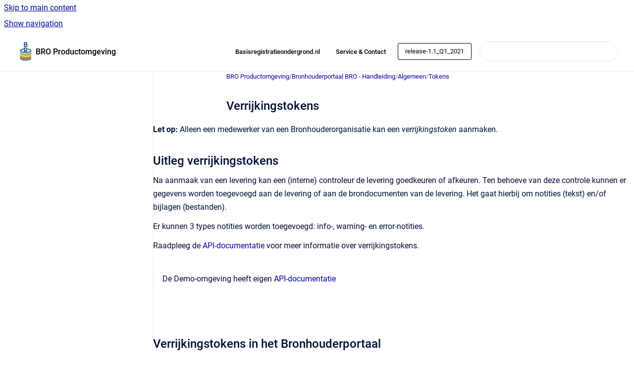

--- FILE ---
content_type: text/html
request_url: https://www.bro-productomgeving.nl/bpo/release-1.1_Q1_2021/verrijkingstokens
body_size: 6794
content:
<!doctype html>
            
        
    
        
<html class="no-js" lang="en" data-vp-page-id="26306396" data-vp-page-template="article">
    
    
    
<head>
    <!--CDP_HEAD_START-->
        <!--CDP_HEAD_END-->
    <meta charset="utf-8">
    <meta http-equiv="x-ua-compatible" content="ie=edge">
    <meta name="viewport" content="width=device-width, initial-scale=1">
    <meta name="repository-base-url" content="../../bpo/release-1.1_Q1_2021">
                <meta name="source-last-modified" content="2022-04-28T14:26Z">
    
    <meta name="Help Center Version"
          content="1.4">
    
        
    <link rel="icon" href="https://www.bro-productomgeving.nl/__assets-de27eb1a-3b14-4229-8119-ac8715331110/image/beeldmerk-bro.png">
    <link rel="apple-touch-icon" href="https://www.bro-productomgeving.nl/__assets-de27eb1a-3b14-4229-8119-ac8715331110/image/beeldmerk-bro.png">

            <link rel="canonical" href="https://www.bro-productomgeving.nl/bpo/release-1.1_Q1_2021/verrijkingstokens">
                                            <link rel="alternate" hreflang="en" href="https://www.bro-productomgeving.nl/bpo/release-1.1_Q1_2021/verrijkingstokens">

                                    <link rel="alternate" hreflang="x-default" href="https://www.bro-productomgeving.nl/bpo/release-1.1_Q1_2021/verrijkingstokens">
                                        
    


<!-- HelpCenter config -->


                                                                                
    
                

    <!-- Primary Meta Tags -->
    <meta name="title" content="Verrijkingstokens">
            <meta name="description" content="Let op: Alleen een medewerker van een Bronhouderorganisatie kan een verrijkingstoken aanmaken. Uitleg verrijkingstokens Na aanmaak van een levering...">
    <meta property="og:description" content="Let op: Alleen een medewerker van een Bronhouderorganisatie kan een verrijkingstoken aanmaken. Uitleg verrijkingstokens Na aanmaak van een levering...">
    <meta property="twitter:description" content="Let op: Alleen een medewerker van een Bronhouderorganisatie kan een verrijkingstoken aanmaken. Uitleg verrijkingstokens Na aanmaak van een levering...">

        
    
    <!-- Open Graph / Facebook -->
    <meta property="og:type" content="website">
    <meta property="og:url" content="https://www.bro-productomgeving.nl/bpo/release-1.1_Q1_2021/verrijkingstokens">
    <meta property="og:title" content="Verrijkingstokens">
    <meta property="og:image" content="https://www.bro-productomgeving.nl/__assets-de27eb1a-3b14-4229-8119-ac8715331110/image/beeldmerk-bro.png">


    <!-- Twitter -->
    <meta property="twitter:card" content="summary_large_image">
    <meta property="twitter:title" content="Verrijkingstokens">
    <meta property="twitter:image" content="https://www.bro-productomgeving.nl/__assets-de27eb1a-3b14-4229-8119-ac8715331110/image/beeldmerk-bro.png">

    
    <script>
        var hasCookieNotice = false;
        var usesCookieOptInStrategy = true;
        var cookieRelatedFeatures = [];

        function isSitePreview() {
            var previewStagingUrlMatcher = /\/~preview-([a-f0-9]{8}-[a-f0-9]{4}-[a-f0-9]{4}-[a-f0-9]{4}-[a-f0-9]{12})\//;
            return previewStagingUrlMatcher.test(window.location.href);
        }

        function hasSiteViewerGivenConsentForTracking() {
            try {
                return window.localStorage.getItem('shc-cookies') === 'enabled';
            } catch (e) {
                return false;
            }
        }

        function hasSiteViewerRefusedConsentForTracking() {
            try {
                return window.localStorage.getItem('shc-cookies') === 'disabled';
            } catch (e) {
                return false;
            }
        }

        function areCookiesEnabled() {
                        if (!hasCookieNotice) {
                return true;
            }

                        if (usesCookieOptInStrategy) {
                                if (hasSiteViewerGivenConsentForTracking()) {
                    return true;
                }
            } else {
                                if (!hasSiteViewerRefusedConsentForTracking()) {
                    return true;
                }
            }

            return false;
        }

        var registerCookieRelatedFeature = function (featureFunction) {

                                                
            if (typeof featureFunction === 'function') {
                cookieRelatedFeatures.push(featureFunction);
            }
        }

        var initializeCookieRelatedFeatures = function () {

                                    
            if (!areCookiesEnabled()) {
                return;
            }
            window.scrollHelpCenter.areCookiesEnabled = true;
            for (const cookieRelatedFeature of cookieRelatedFeatures) {
                try {
                    cookieRelatedFeature();
                } catch (e) {
                    console.error(e);
                }
            }
        }

        
        window.scrollHelpCenter = {
            collection: JSON.parse('{\"members\":[{\"name\":\"BRO Productomgeving\",\"prefix\":\"bpo\",\"versions\":{\"available\":[{\"name\":\"release-2.9_2025_Q4\"},{\"name\":\"release-2.8_2025_Q3\"},{\"name\":\"release-2.7_2025_Q2\"},{\"name\":\"release-2.6_2025_Q1\"},{\"name\":\"release-2.5_2024_Q4\"},{\"name\":\"release-2.4_2024_Q3\"},{\"name\":\"release-2.3_2024_Q2\"},{\"name\":\"release-2.2_2024_Q1\"},{\"name\":\"release-2.1_2023_Q4\"},{\"name\":\"release-2.0_2023_Q3\"},{\"name\":\"release-1.92_Q1_2023\"},{\"name\":\"release-1.9_Q4_2022\"},{\"name\":\"release-1.8_Q3_2022\"},{\"name\":\"release-1.7_Q2_2022\"},{\"name\":\"release-1.6_Q1_2022\"},{\"name\":\"release-1.5_Q4_2021\"},{\"name\":\"release-1.4_Q3_2021\"},{\"name\":\"release-1.3_Q2_2021\"},{\"name\":\"release-1.2_mei_2021\"},{\"name\":\"release-1.1_Q1_2021\"},{\"name\":\"release-1.0_Q4_2020\"}],\"current\":{\"name\":\"release-1.1_Q1_2021\"}},\"variants\":{\"available\":[]}}],\"currentContentSource\":{\"name\":\"BRO Productomgeving\",\"prefix\":\"bpo\",\"versions\":{\"available\":[{\"name\":\"release-2.9_2025_Q4\"},{\"name\":\"release-2.8_2025_Q3\"},{\"name\":\"release-2.7_2025_Q2\"},{\"name\":\"release-2.6_2025_Q1\"},{\"name\":\"release-2.5_2024_Q4\"},{\"name\":\"release-2.4_2024_Q3\"},{\"name\":\"release-2.3_2024_Q2\"},{\"name\":\"release-2.2_2024_Q1\"},{\"name\":\"release-2.1_2023_Q4\"},{\"name\":\"release-2.0_2023_Q3\"},{\"name\":\"release-1.92_Q1_2023\"},{\"name\":\"release-1.9_Q4_2022\"},{\"name\":\"release-1.8_Q3_2022\"},{\"name\":\"release-1.7_Q2_2022\"},{\"name\":\"release-1.6_Q1_2022\"},{\"name\":\"release-1.5_Q4_2021\"},{\"name\":\"release-1.4_Q3_2021\"},{\"name\":\"release-1.3_Q2_2021\"},{\"name\":\"release-1.2_mei_2021\"},{\"name\":\"release-1.1_Q1_2021\"},{\"name\":\"release-1.0_Q4_2020\"}],\"current\":{\"name\":\"release-1.1_Q1_2021\"}},\"variants\":{\"available\":[]}}}'),
            source: {
                confluenceBaseUrl: 'https://tno-gdn.atlassian.net/wiki',
                confluencePageId: '26306396',
                confluenceSpaceKey: 'BROPRO',
            },
            contentSourceKey: 'DOCUMENT:0de46204832c2d0aaf8987665eb0e4d0',
            siteKey: '6bd1f1a2-a926-42d2-9286-e3036e24d140',
            customJsSrc: null,
            isSitePreview: isSitePreview(),
            areCookiesEnabled: areCookiesEnabled(),
            excludePageLabel: 'scroll-help-center-exclude-page',
            hasCookieNotice: hasCookieNotice,
            usesCookieOptInStrategy: usesCookieOptInStrategy,
            registerCookieRelatedFeature: registerCookieRelatedFeature,
            initializeCookieRelatedFeatures: initializeCookieRelatedFeatures,
            isPortal: false,
            isSearch: false,
            isError: false,
            isOverview: false,
            viewportLink: '../../bpo/release-1.1_Q1_2021/',
            relSiteRootPath: '../../',
            siteInstanceId: 'de27eb1a-3b14-4229-8119-ac8715331110',
            theme: {
                root: {
                    absoluteLink: '../../bpo/release-1.1_Q1_2021/'
                },
                header: {
                    displaySpaceName: true,
                    links: JSON.parse('[{\"url\":\"https:\/\/basisregistratieondergrond.nl\/\",\"text\":\"Basisregistratieondergrond.nl\"},{\"url\":\"https:\/\/basisregistratieondergrond.nl\/service-contact\/\",\"text\":\"Service & Contact\"}]'),
                    logo: {
                        url: '../../__assets-de27eb1a-3b14-4229-8119-ac8715331110/image/beeldmerk-bro.png',
                        alt: 'BRO Productomgeving'
                    },
                },
                cookieNotice: {
                    display: false,
                    headingText: 'Cookie Notice',
                    descriptionText: 'Please read our privacy statement.',
                    link: {
                        url: '',
                        text: ''
                    }
                }
            },
            integrations: {
                jiraServiceDesk: {
                    key: ''
                },
                intercom: {
                    appId: ''
                },
                zendesk: {
                    url: ''
                },
                aiSearch: {
                    enabled: false
                }
            },
            repository: {
                link: '../../bpo/release-1.1_Q1_2021',
                name: 'BRO Productomgeving'
            },
            versionLinksForPage: JSON.parse('[{\"name\":\"release-2.9_2025_Q4\",\"toVersionLink\":\"..\/..\/bpo\/latest\/\"},{\"name\":\"release-2.8_2025_Q3\",\"toVersionLink\":\"..\/..\/bpo\/release-2.8_2025_Q3\/\"},{\"name\":\"release-2.7_2025_Q2\",\"toVersionLink\":\"..\/..\/bpo\/release-2.7_2025_Q2\/\"},{\"name\":\"release-2.6_2025_Q1\",\"toVersionLink\":\"..\/..\/bpo\/release-2.6_2025_Q1\/\"},{\"name\":\"release-2.5_2024_Q4\",\"toVersionLink\":\"..\/..\/bpo\/release-2.5_2024_Q4\/\"},{\"name\":\"release-2.4_2024_Q3\",\"toVersionLink\":\"..\/..\/bpo\/release-2.4_2024_Q3\/\"},{\"name\":\"release-2.3_2024_Q2\",\"toVersionLink\":\"..\/..\/bpo\/release-2.3_2024_Q2\/\"},{\"name\":\"release-2.2_2024_Q1\",\"toVersionLink\":\"..\/..\/bpo\/release-2.2_2024_Q1\/\"},{\"name\":\"release-2.1_2023_Q4\",\"toVersionLink\":\"..\/..\/bpo\/release-2.1_2023_Q4\/\"},{\"name\":\"release-2.0_2023_Q3\",\"toVersionLink\":\"..\/..\/bpo\/release-2.0_2023_Q3\/verrijkingstokens\"},{\"name\":\"release-1.92_Q1_2023\",\"toVersionLink\":\"..\/..\/bpo\/release-1.92_Q1_2023\/verrijkingstokens\"},{\"name\":\"release-1.9_Q4_2022\",\"toVersionLink\":\"..\/..\/bpo\/release-1.9_Q4_2022\/verrijkingstokens\"},{\"name\":\"release-1.8_Q3_2022\",\"toVersionLink\":\"..\/..\/bpo\/release-1.8_Q3_2022\/verrijkingstokens\"},{\"name\":\"release-1.7_Q2_2022\",\"toVersionLink\":\"..\/..\/bpo\/release-1.7_Q2_2022\/verrijkingstokens\"},{\"name\":\"release-1.6_Q1_2022\",\"toVersionLink\":\"..\/..\/bpo\/release-1.6_Q1_2022\/verrijkingstokens\"},{\"name\":\"release-1.5_Q4_2021\",\"toVersionLink\":\"..\/..\/bpo\/release-1.5_Q4_2021\/verrijkingstokens\"},{\"name\":\"release-1.4_Q3_2021\",\"toVersionLink\":\"..\/..\/bpo\/release-1.4_Q3_2021\/verrijkingstokens\"},{\"name\":\"release-1.3_Q2_2021\",\"toVersionLink\":\"..\/..\/bpo\/release-1.3_Q2_2021\/verrijkingstokens\"},{\"name\":\"release-1.2_mei_2021\",\"toVersionLink\":\"..\/..\/bpo\/release-1.2_mei_2021\/verrijkingstokens\"},{\"name\":\"release-1.1_Q1_2021\",\"toVersionLink\":\"..\/..\/bpo\/release-1.1_Q1_2021\/verrijkingstokens\"},{\"name\":\"release-1.0_Q4_2020\",\"toVersionLink\":\"..\/..\/bpo\/release-1.0_Q4_2020\/verrijkingstokens\"}]'),
            variantLinksForPage: JSON.parse('[]'),
            languageLinksForPage: JSON.parse('[{\"displayName\":\"English\",\"code\":\"en\",\"toLanguageLink\":\"..\/..\/bpo\/release-1.1_Q1_2021\/verrijkingstokens\",\"fallback\":false}]'),
            defaultLanguageCode: 'en'        };
    </script>

    
            
    

    
        
    <link rel="stylesheet" href="../../__theme/css/app--9d49c7a6f16d6f27f169.css">

    
    
    
<style>
            :root {
                        --_vpt-INTERNAL-footer-background: #385071;
        --_vpt-INTERNAL-footer-foreground: #FFF;
        --_vpt-INTERNAL-header-background: #FFFFFF;
        --_vpt-INTERNAL-header-foreground: #000000;

        /* @deprecated */
        --vp-portal-banner-background-image: url('../header-background--b27bdbd2502a69f032bd.jpg');
        /* @deprecated */
        --vp-portal-banner-text-color: #FFF;
        /* @deprecated */
        --vp-space-banner-background-image: url('../header-background--b27bdbd2502a69f032bd.jpg');
        /* @deprecated */
        --vp-space-banner-text-color: #FFF;
    }
</style>

    <title>Verrijkingstokens</title>

        </head>
    <!-- pageid attribute is deprecated - please use data-vp-page-id on html element instead -->
    <body pageid="26306396" class="flex flex-col min-h-screen">
                    <div id="vp-js-cookies__notice"></div>
            <vp-a11y-skip-controller>
                <a class="vp-a11y-skip-trigger" href="#content">
                    <i18n-message i18nkey="navigation.skip.to.main.label">
                        Skip to main content
                    </i18n-message>
                </a>
            </vp-a11y-skip-controller>
            <button type="button" class="vp-a11y-skip-trigger vp-js-a11y-navigation-toggle">
                <i18n-message i18nkey="navigation.open.label">
                    Show navigation
                </i18n-message>
            </button>
        
        

<header data-vp-component="header" class="header hc-header-background-color">
    <div class="header__navigation relative">
        <div class="hc-header-background-color relative z-10" id="site-navigation">
            <div class="top-bar header__navigation--large vp-container hc-header-background-color hc-header-font-color">
                <div class="top-bar-left">
                    <ul class="flex flex-wrap flex-row gap-4 items-center relative m-0 p-0 list-none hc-header-background-color">
                        <li class="leading-none align-self-center header__navigation--logo">
                            <vp-localized-link>
                                <a href="../../bpo/release-1.1_Q1_2021/">
                                    <img src="../../__assets-de27eb1a-3b14-4229-8119-ac8715331110/image/beeldmerk-bro.png" alt="">
                                    <i18n-message class="sr-only" i18nKey="header.home.label">
                                        Go to homepage
                                    </i18n-message>
                                </a>
                            </vp-localized-link>
                        </li>
                                                    <li>
                                <vp-localized-link>
                                    <a
                                        href="../../bpo/release-1.1_Q1_2021/"
                                        class="block leading-none py-3 header__navigation--heading hc-header-font-color"
                                    >
                                        BRO Productomgeving
                                    </a>
                                </vp-localized-link>
                            </li>
                                            </ul>
                </div>
                <div class="top-bar-right no-print">
                    <div class="header__navigation--large__menu hc-header-background-color">
                        <ul class="flex flex-row m-0 p-0 list-none render-links">
                            
    <li class="order-6 lg:order-2 render-links--link
                              render-links--link--border">
        <a href="https://basisregistratieondergrond.nl/"
           class="block px-4 py-3 hc-header-font-color"
           rel="noopener">
            Basisregistratieondergrond.nl
        </a>
    </li>
        <li class="order-6 lg:order-2 render-links--link
                              ">
        <a href="https://basisregistratieondergrond.nl/service-contact/"
           class="block px-4 py-3 hc-header-font-color"
           rel="noopener">
            Service &amp; Contact
        </a>
    </li>
                            </ul>
                                                    <div id="vp-js-desktop__navigation__picker" class="ml-2 my-auto">
                                <!-- These are just placeholders and will be replaced by the actual pickers which are rendered by preact -->
                                                                    <div class="vp-picker vp-version-picker">
                                        <button class="vp-button vp-button--variant-outline vp-picker__button">
                                            release-1.1_Q1_2021
                                        </button>
                                    </div>
                                                                                            </div>
                                                                            <div class="my-auto list-none ml-4">
                                    

        
        
    
    <div
        data-vp-id="search-bar-placeholder"
        data-vp-component="search-bar"
        data-vp-variant=""
        class="vp-search-bar "
        aria-hidden="true"
    >
        <form
            action="/search.html"
            method="GET"
            class="vp-search-bar__input-container"
        >
            <div
                data-vp-component="search-input"
                data-vp-variant="border"
                class="vp-search-input vp-search-input--border"
            >
                <input
                    type="search"
                    autocomplete="off"
                    value=""
                    class="vp-search-input__input"
                    style="margin-right: 0;"
                >
            </div>
        </form>
    </div>

    
    <script data-vp-id="search-bar-config" type="application/json">
        {
            "hasContentSourceFilter": false,
            "hasQuickSearch": true,
            "variant": ""
        }
    </script>
                            </div>
                                            </div>

                    <button type="button" class="vp-js-header-search-toggle vp-button header__navigation--button hc-header-font-color">
                        <svg
                            data-vp-id="header-search-toggle-icon"
                            data-vp-component="icon"
                            xmlns="http://www.w3.org/2000/svg"
                            width="20"
                            height="20"
                            viewBox="0 0 20 20"
                            fill="none"
                            aria-hidden="true"
                        >
                            <path d="M8.99452 14.5C10.5121 14.5 11.809 13.9669 12.8854 12.9007C13.9618 11.8345 14.5 10.5361 14.5 9.00548C14.5 7.48794 13.9631 6.19097 12.8893 5.11458C11.8155 4.03819 10.519 3.5 9 3.5C7.46786 3.5 6.16816 4.0369 5.1009 5.11071C4.03363 6.18453 3.5 7.48096 3.5 9C3.5 10.5321 4.0331 11.8318 5.09929 12.8991C6.1655 13.9664 7.46391 14.5 8.99452 14.5ZM9 16C8.02913 16 7.11974 15.816 6.27185 15.4479C5.42395 15.0799 4.68056 14.5799 4.04167 13.9479C3.40278 13.316 2.90278 12.576 2.54167 11.728C2.18056 10.88 2 9.97053 2 8.99956C2 8.04152 2.18403 7.13542 2.55208 6.28125C2.92014 5.42708 3.41864 4.68387 4.04758 4.0516C4.67653 3.41935 5.41569 2.91935 6.26508 2.5516C7.11449 2.18387 8.02548 2 8.99806 2C9.95769 2 10.8646 2.18403 11.7188 2.55208C12.5729 2.92014 13.316 3.42014 13.9479 4.05208C14.5799 4.68403 15.0799 5.42612 15.4479 6.27835C15.816 7.13058 16 8.0381 16 9.00094C16 9.83365 15.8615 10.6213 15.5846 11.3638C15.3078 12.1062 14.9254 12.7836 14.4375 13.3958L18 16.9583L16.9375 18L13.375 14.4583C12.7668 14.9459 12.0939 15.3247 11.3564 15.5948C10.6188 15.8649 9.83333 16 9 16Z" fill="currentColor"></path>
                        </svg>
                        <i18n-message class="sr-only" i18nKey="search.form.show.label"></i18n-message>
                    </button>
                </div>
            </div>
        </div>
    </div>
</header>

        <div class="flex flex-col flex-grow hc-main-wrapper">
                            


<div class="vp-article vp-container article">
    <div class="vp-article__aside-left no-print">
        <div id="vp-js-desktop__navigation" class="vp-article__aside-left__inner"></div>
    </div>

    <main id="article-content" class="vp-article__content-panel">
                    
    <i18n-message i18nkey="breadcrumb.label" attribute="aria-label" class="vp-breadcrumbs__wrapper">
        <nav class="vp-breadcrumbs" aria-label="Breadcrumb" role="navigation">
            <div class="breadcrumbs-wrapper">
                <ol class="breadcrumbs breadcrumbs--fit-content">
                                            <li>
                                                            <a href="../../bpo/release-1.1_Q1_2021/" rel="prev">BRO Productomgeving</a>
                                                                                        <span aria-hidden="true">/</span>
                                                    </li>
                                            <li>
                                                            <a href="../../bpo/release-1.1_Q1_2021/bronhouderportaal-bro-handleiding" rel="prev" class="js-breadcrumbs-truncate">Bronhouderportaal BRO - Handleiding</a>
                                                                                        <span aria-hidden="true">/</span>
                                                    </li>
                                            <li>
                                                            <a href="../../bpo/release-1.1_Q1_2021/algemeen" rel="prev" class="js-breadcrumbs-truncate">Algemeen</a>
                                                                                        <span aria-hidden="true">/</span>
                                                    </li>
                                            <li>
                                                            <a href="../../bpo/release-1.1_Q1_2021/tokens" rel="prev" class="js-breadcrumbs-truncate">Tokens</a>
                                                                                </li>
                                    </ol>
            </div>
        </nav>
    </i18n-message>
                        <div id="content" class="vp-a11y-skip-target" tabindex="-1"></div>
                    <div class="vp-article__aside-right no-print">
                <vp-toc data-vp-component="toc" for="main-content">
                    <vp-a11y-skip-controller slot="afterbegin">
                        <a class="vp-a11y-skip-trigger"  href="#article-inner-content">
                            <i18n-message i18nkey="navigation.skip.toc.label">
                                Skip table of contents
                            </i18n-message>
                        </a>
                    </vp-a11y-skip-controller>
                </vp-toc>
            </div>
                <div id="article-inner-content" class="vp-article__wrapper" tabindex="-1">
            <header class="article-header">
                <!-- CSS class article__heading is deprecated and will be removed in the future -->
                <h1 class="vp-article__heading article__heading"><span>Verrijkingstokens</span></h1>
            </header>

            <section id="main-content" class="vp-article__content wiki-content article__content">
                    <p style="text-align: left;"><style>[data-colorid=zavy61hb7n]{color:#333333} html[data-color-mode=dark] [data-colorid=zavy61hb7n]{color:#cccccc}</style><strong>Let op: </strong>Alleen een medewerker van een Bronhouderorganisatie kan een <em>verrijkingstoken</em> aanmaken.</p><h2 style="text-align: left;" id="id-(release-1.1_Q1_2021)Verrijkingstokens-Uitlegverrijkingstokens">Uitleg verrijkingstokens</h2><p style="text-align: left;">Na aanmaak van een levering kan een (interne) controleur de levering goedkeuren of afkeuren. Ten behoeve van deze controle kunnen er gegevens worden toegevoegd aan de levering of aan de brondocumenten van de levering. Het gaat hierbij om notities (tekst) en/of bijlagen (bestanden).</p><p style="text-align: left;">Er kunnen 3 types notities worden toegevoegd: info-, warning- en error-notities.</p><p style="text-align: left;">Raadpleeg de <a class="external-link" href="https://www.bronhouderportaal-bro.nl/doc/api.html#tag/Verrijken" rel="nofollow" shape="rect">API-documentatie</a> voor meer informatie over verrijkingstokens.</p><blockquote><p>De Demo-omgeving heeft eigen <a class="external-link" href="https://demo.bronhouderportaal-bro.nl/doc/api.html#tag/Verrijken" rel="nofollow" shape="rect">API-documentatie</a></p></blockquote><p><br clear="none"></p><h2 id="id-(release-1.1_Q1_2021)Verrijkingstokens-VerrijkingstokensinhetBronhouderportaal">Verrijkingstokens in het Bronhouderportaal</h2><p><span data-colorid="zavy61hb7n">Je kunt als bronhouder een verrijkingstoken aanmaken in het Bronhouderportaal.</span></p><p>Wanneer je in het Home-scherm de blauwe balk met daarop "Mijn organisatie" openklikt, dan verschijnt er een tab genaamd 'tokens'.</p><p>Hier kun je een verrijkingstoken aanmaken en kopiëren.</p><blockquote><p>Een token wordt maar één keer getoond. Zorg ervoor dat je het token direct na het aanmaken kopieert en invoert op de plek waar het token terecht moet komen.</p></blockquote><p>Ook zie je hier eerder aangemaakte verrijkings,- en validatietokens en kun je aangemaakte tokens hier weer verwijderen.</p><p><br clear="none"></p><p><br clear="none"></p>

        
<div class="table-overlay full reveal article__content" data-vp-id="js-table-overlay">
    <i18n-message i18nkey="modal.cta.close.label" attribute="title">
        <button class="close-button table-overlay__close"
                data-close
                title="Close modal"
                type="button">
            <span aria-hidden="true">&times;</span>
        </button>
    </i18n-message>
    <div class="table-overlay__content"></div>
</div>

                            </section>

                    </div>
    </main>
</div>
                    </div>

        
    
<footer data-vp-component="footer" class="footer hc-footer-background-color">
    <div class="grid lg:flex footer--alignment hc-footer-font-color vp-container">
                    <div class="flex hc-footer-font-color">
                <img src="../../__theme/footer-logo--f92dd2820b24ad5bb8be.svg" class="footer__logo" alt="">
            </div>
                <div class="grid">
            <div class="footer__links">
                            </div>
                <ul class="footer__attribution-line--copyright hc-footer-font-color">
                    <li>
                    <i18n-message i18nkey="footer.copyright.label" options='{ "date": "2026", "by": "" }'>
                        Copyright &copy; 2026 
                    </i18n-message>
                    </li>
                    <li>
                        <span aria-hidden="true">&bull;</span>
                        <i18n-message i18nkey="footer.poweredBy.label">Powered by</i18n-message>
                        &#32;
                        <a
                            href="https://www.k15t.com/go/scroll-viewport-cloud-help-center"
                            rel="noopener nofollow"
                        >
                            Scroll Viewport
                        </a>
                        &#32;
                        &#38;
                        &#32;
                        <a
                            href="https://www.atlassian.com/software/confluence"
                            rel="noopener nofollow"
                        >
                            Atlassian Confluence
                        </a>
                    </li>
                    <li id="vp-js-cookies__reset-link"></li>
                </ul>
                    </div>
    </div>
</footer>

        
    
    
        
        
            
    
                
                
                
    
    <!-- bitvoodoo Viewtracker -->
    <script>
        const script = document.createElement('script');
        script.src =
                'https://us.viewtracker-static-assets.aws.bitvoodoo.cloud/static/latest/integration/k15t-scroll-viewport.js';
        script.crossOrigin = 'anonymous';
        script.setAttribute(
                'data-integration-token',
                'ZmQ1ODE0OGQtODdlYi0zMWFjLTg1ZmEtMTE4MTAzMzE5MjdmOksxNVQ6cGllcXdHRU1SZWpyeUVWNU9ta0pRWW9a'
        );
        script.id = 'vt-integrations';
        document.body.append(script);
    </script>
    <!-- End bitvoodoo Viewtracker -->
        
        <div id="vp-js-mobile__navigation"></div>

                            <div class="vp-error-log">
                <div class="vp-error-log__backdrop"></div>
                <div class="vp-error-log__modal">
                    <div class="vp-error-log__header">
                        <i18n-message i18nkey="preview.errorLog.header.label" ns="common">
                            JavaScript errors detected
                        </i18n-message>
                    </div>
                    <div class="vp-error-log__content">
                        <p>
                            <i18n-message i18nkey="preview.errorLog.content.0" ns="common">
                                Please note, these errors can depend on your browser setup.
                            </i18n-message>
                        </p>
                        <ul data-error-log-list>
                            <template class="vp-error-log__item--template">
                                <li></li>
                            </template>
                        </ul>
                        <p>
                            <i18n-message i18nkey="preview.errorLog.content.1" ns="common">
                                If this problem persists, please contact our support.
                            </i18n-message>
                        </p>
                    </div>
                    <div class="vp-error-log__footer">
                        <a class="vp-button vp-button--primary" href="https://k15t.jira.com/servicedesk/customer/portal/3" rel="noopener">
                            <i18n-message i18nkey="preview.errorLog.cta.support.label" ns="common">
                                Contact Support
                            </i18n-message>
                        </a>
                        <a class="vp-button vp-button--secondary" id="error-log-close-button" tabindex="0">
                            <i18n-message i18nkey="preview.errorLog.cta.close.label" ns="common">
                                Close
                            </i18n-message>
                        </a>
                    </div>
                </div>
            </div>
        
        <script>
            (function() {
                // set the inapphelp attributes as early as possible to avoid flashing content that should be hidden
                const searchParams = new URL(location.href).searchParams;

                if (searchParams.get('inAppHelp') === 'true') {
                    const inAppHelpClasses = ['vp-in-app-help'];

                    if (searchParams.get('title') === 'false') {
                        inAppHelpClasses.push('vp-in-app-help--no-title');
                    }

                    document.body.classList.add(...inAppHelpClasses);
                }
            }());
        </script>

        <script>
            if(!false) {
                window.scrollHelpCenter.initializeCookieRelatedFeatures();
            }
        </script>

        <script src="../../__theme/js/app--e097f5305d0a99a7c40c.js"></script>
    </body>
</html>
